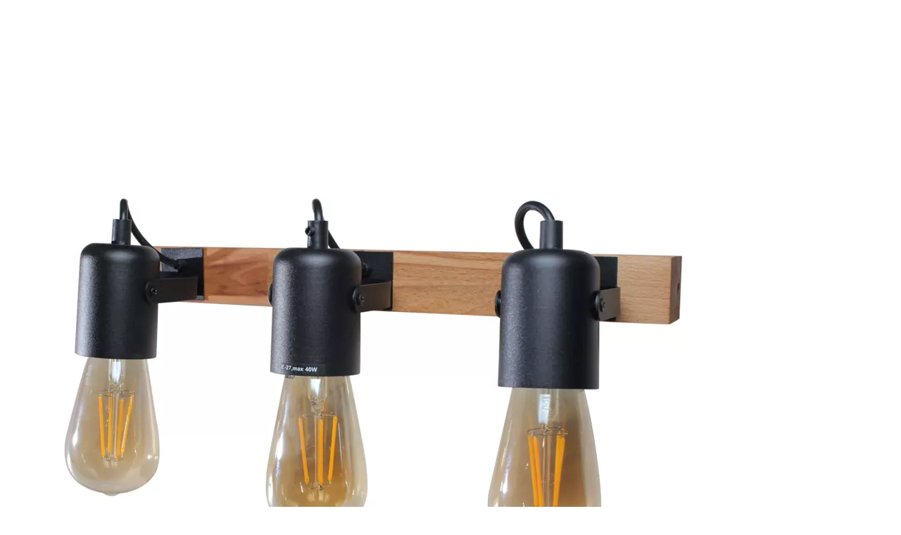

--- FILE ---
content_type: text/html; charset=utf-8
request_url: https://svetcomplect.ua/index.php?route=extension/soconfig/quickview&product_id=1267
body_size: 4642
content:
<!DOCTYPE html>
<html dir="ltr" lang="ua">
<head>
<meta charset="UTF-8" />
<meta http-equiv="X-UA-Compatible" content="IE=edge">
<title>Спот WD 4014 E27 3x40W BK</title>
<base href="https://svetcomplect.ua/" />
<meta name="description" content="Спот WD 4014 E27 3x40W BK" /><meta name="keywords" content="Спот WD 4014 E27 3x40W BK" /><!--[if IE]><meta http-equiv="X-UA-Compatible" content="IE=edge,chrome=1"><![endif]-->

 















        


 <link href='https://fonts.googleapis.com/css?family=Open+Sans:300,400,400i,600,600i,700,700i,800,800i' rel='stylesheet' type='text/css'>  	
 	
 	
	<style type="text/css">
		 body{font-family:'Open Sans', sans-serif}
		 
	</style>
 
 
 


<link href="https://svetcomplect.ua/ua-spot-wd-4014-e27-3x40w-bk" rel="canonical" /><link href="https://svetcomplect.ua/image/catalog/favicon.png" rel="icon" />


<link rel="stylesheet" href="catalog/view/javascript/bootstrap/css/bootstrap.min.css">
<link rel="stylesheet" href="catalog/view/javascript/font-awesome/css/font-awesome.min.css">
<link rel="stylesheet" href="catalog/view/javascript/icomoon/style.min.css">
<link rel="stylesheet" href="catalog/view/javascript/soconfig/css/lib.css">
<link rel="stylesheet" href="catalog/view/javascript/soconfig/css/owl.carousel.css">
<link rel="stylesheet" href="catalog/view/javascript/jquery/datetimepicker/bootstrap-datetimepicker.min.css">
<link rel="stylesheet" href="catalog/view/theme/so-megastore/css/layout2/yellow.css">
<link rel="stylesheet" href="catalog/view/theme/so-megastore/css/responsive.css">

<script src="catalog/view/javascript/jquery/jquery-2.1.1.min.js"></script>
<script src="catalog/view/javascript/bootstrap/js/bootstrap.min.js"></script>
<script src="catalog/view/javascript/soconfig/js/libs.js"></script>
<script src="catalog/view/javascript/soconfig/js/owl.carousel.js"></script>
<script src="catalog/view/javascript/soconfig/js/so.system.js"></script>
<script src="catalog/view/theme/so-megastore/js/jquery.nav.js"></script>
<script src="catalog/view/theme/so-megastore/js/common.js"></script>
<script src="catalog/view/javascript/soconfig/js/jquery.elevateZoom-3.0.8.min.js"></script>
<script src="catalog/view/javascript/jquery/datetimepicker/moment/moment.min.js"></script>
<script src="catalog/view/javascript/jquery/datetimepicker/moment/moment-with-locales.min.js"></script>
<script src="catalog/view/javascript/jquery/datetimepicker/bootstrap-datetimepicker.min.js"></script>



</head>

	
<body >
<div id="wrapper">  
 


<div class="product-detail">
	<div id="product-quick" class="product-info">
		<div class="product-view row">
			<div class="left-content-product ">
								<div class="content-product-left class-honizol  col-sm-5">
					<div class="large-image ">
						<img class="product-image-zoom" src="https://svetcomplect.ua/image/cache/catalog/May%202021/IMG_8422-1000x1000.webp" data-zoom-image="https://svetcomplect.ua/image/cache/catalog/May%202021/IMG_8422-1000x1000.webp" title="Спот WD 4014 E27 3x40W BK" alt="Спот WD 4014 E27 3x40W BK" />
					</div>
					
										<div id="thumb-slider" class="full_slider " >
													<div class="image-additional">
							<a data-index="0" class="img thumbnail " data-image="https://svetcomplect.ua/image/cache/catalog/May%202021/IMG_8422-1000x1000.webp" title="Спот WD 4014 E27 3x40W BK">
								<img src="https://svetcomplect.ua/image/cache/catalog/May%202021/IMG_8422-150x150.webp" title="Спот WD 4014 E27 3x40W BK" alt="Спот WD 4014 E27 3x40W BK" />
							</a>
							</div>
													<div class="image-additional">
							<a data-index="1" class="img thumbnail " data-image="https://svetcomplect.ua/image/cache/catalog/May%202021/IMG_8425-1000x1000.webp" title="Спот WD 4014 E27 3x40W BK">
								<img src="https://svetcomplect.ua/image/cache/catalog/May%202021/IMG_8425-270x270.webp" title="Спот WD 4014 E27 3x40W BK" alt="Спот WD 4014 E27 3x40W BK" />
							</a>
							</div>
													<div class="image-additional">
							<a data-index="2" class="img thumbnail " data-image="https://svetcomplect.ua/image/cache/catalog/May%202021/IMG_8434-1000x1000.webp" title="Спот WD 4014 E27 3x40W BK">
								<img src="https://svetcomplect.ua/image/cache/catalog/May%202021/IMG_8434-270x270.webp" title="Спот WD 4014 E27 3x40W BK" alt="Спот WD 4014 E27 3x40W BK" />
							</a>
							</div>
													<div class="image-additional">
							<a data-index="3" class="img thumbnail " data-image="https://svetcomplect.ua/image/cache/catalog/May%202021/IMG_8435-1000x1000.webp" title="Спот WD 4014 E27 3x40W BK">
								<img src="https://svetcomplect.ua/image/cache/catalog/May%202021/IMG_8435-270x270.webp" title="Спот WD 4014 E27 3x40W BK" alt="Спот WD 4014 E27 3x40W BK" />
							</a>
							</div>
											</div>
					
				</div>
				
								<div class="content-product-right col-sm-7">
					
					<div class="row">
						<div class="col-sm-7 col-xs-12">
							<div class="title-product">
								<div class="h1">Спот WD 4014 E27 3x40W BK </div>
							</div>
																					<div class="box-review">
								<div class="rating">
									<div class="rating-box">
																			<span class="fa fa-stack"><i class="fa fa-star-o fa-stack-1x"></i></span>																			<span class="fa fa-stack"><i class="fa fa-star-o fa-stack-1x"></i></span>																			<span class="fa fa-stack"><i class="fa fa-star-o fa-stack-1x"></i></span>																			<span class="fa fa-stack"><i class="fa fa-star-o fa-stack-1x"></i></span>																			<span class="fa fa-stack"><i class="fa fa-star-o fa-stack-1x"></i></span>																		</div>
								</div>
								<a class="reviews_button" href="#" >(0)</a> 
																	<span class="order-num">Продано (2)</span>
															</div>
														
							
														 
							<div class="product_page_price price" itemprop="offerDetails" itemscope itemtype="http://data-vocabulary.org/Offer">
								 
									<span class="price-new"><span itemprop="price" id="price-old">907.02 грн. </span></span>
								 
								
								 
																 
									 
								 

								
							</div>
							 
						 	 	
						</div>
						<div class="col-sm-5 col-xs-12">
							<div class="product-box-desc">
								 
										<div class="brand"><span>Виробник: </span><a href="https://svetcomplect.ua/index.php?route=product/manufacturer/info&amp;manufacturer_id=12 ">Зроблено в Україні </a></div>
								 
								
								 
									<div class="model"><span>Код товару: </span> 00000107655 </div>
								 
								
								 
								<div class="stock"><span> Склад:  </span> <i class="fa fa-check-square-o"></i> 2-3 Days </div>			
							</div>
						</div>
					</div>
					
					<div class="short_description form-group">
						<div class="h3">Короткий опис</div>
						<p>Спот WD 4014 E27 3x40W BK - це новинка українського виробництва LOFT серії від СВЕТКОМПЛЕКТ Україна.</p><p>Це мінімалістичний дизайн в стилі лофт, поєднання деревини та металу.</p><p>Такий світильн...
					</div>
					
										
									  
					<div class="form-group box-info-product">
						<div class="option quantity">
							<div class="input-group quantity-control">
								  <span class="input-group-addon product_quantity_down fa fa-minus"></span>
								  <input class="form-control" type="text" name="quantity" value="1" />
								  <input type="hidden" name="product_id" value="1267" />								  
								  <span class="input-group-addon product_quantity_up fa fa-plus"></span>
							</div>
						</div>
						<div class="cart">
							<input type="button"  value="Купити" data-loading-text="Завантаження..." id="button-cart" class="btn btn-mega btn-lg " />
						</div>
						<div class="add-to-links wish_comp">
							<ul class="blank">
								<li class="wishlist">
									<a onclick="wishlist.add(1267);"><i class="fa fa-heart-o"></i></a>
								</li>
								<li class="compare">
									<a onclick="compare.add(1267);"><i class="fa fa-random"></i></a>
								</li>
								<li class="compare">
									<a href="https://svetcomplect.ua/ua-spot-wd-4014-e27-3x40w-bk"  target="_top" ><i class="fa fa-chevron-right"></i> </a>
								</li>
							</ul>
						</div>
					</div>
					
										
				</div>
				
			</div>
		</div>
		
	</div>
</div>

<style type="text/css">
	body{background:none;}
	#wrapper{box-shadow:none;background:#fff;}
	#wrapper > *:not(.product-detail){display: none;}
	#wrapper .product-view{margin:0;}
</style>


<script type="text/javascript">
	$(document).ready(function() {
		$('.product-options li').click(function(){
			$(this).addClass(function() {
				if($(this).hasClass("active")) return "";
				return "active";
			});
			
			$(this).siblings("li").removeClass("active");
			$('.product-options .selected-option').html('<span class="label label-success">'+ $(this).find('img').data('original-title') +'</span>');
		})
		
	});
			
</script>

<script type="text/javascript"><!--
$('select[name=\'recurring_id\'], input[name="quantity"]').change(function(){
	$.ajax({
		url: 'index.php?route=product/product/getRecurringDescription',
		type: 'post',
		data: $('input[name=\'product_id\'], input[name=\'quantity\'], select[name=\'recurring_id\']'),
		dataType: 'json',
		beforeSend: function() {
			$('#recurring-description').html('');
		},
		success: function(json) {
			$('.alert, .text-danger').remove();
			
			if (json['success']) {
				$('#recurring-description').html(json['success']);
			}
		}
	});
});
//--></script> 


<script type="text/javascript"><!--
$('#button-cart').on('click', function() {
	$.ajax({
		url: 'index.php?route=extension/soconfig/cart/add',
		type: 'post',
		data: $('#product-quick input[type=\'text\'], #product-quick input[type=\'hidden\'], #product-quick input[type=\'radio\']:checked, #product-quick input[type=\'checkbox\']:checked, #product-quick select, #product-quick textarea'),
		dataType: 'json',
		beforeSend: function() {
			$('#button-cart').button('loading');
		},
		complete: function() {
			$('#button-cart').button('reset');
		},
		success: function(json) {
			parent.$('.alert').remove();
			$('.text-danger').remove();
			$('.form-group').removeClass('has-error');
			if (json['error']) {
				if (json['error']['option']) {
					for (i in json['error']['option']) {
						var element = $('#input-option' + i.replace('_', '-'));
						
						if (element.parent().hasClass('input-group')) {
							element.parent().after('<div class="text-danger">' + json['error']['option'][i] + '</div>');
						} else {
							element.after('<div class="text-danger">' + json['error']['option'][i] + '</div>');
						}
					}
				}
				
				if (json['error']['recurring']) {
					$('select[name=\'recurring_id\']').after('<div class="text-danger">' + json['error']['recurring'] + '</div>');
				}
				
				// Highlight any found errors
				$('.text-danger').parent().addClass('has-error');
			}
			
			if (json['success']) {
				parent.$('#wrapper').before('<div class="alert alert-success"><i class="fa fa-check-circle"></i> ' + json['success'] + ' <button type="button" class="fa fa-close close" data-dismiss="alert"></button></div>');
				parent.$('#cart  .total-shopping-cart ').html(json['total'] );
				parent.$('#cart > ul').load('index.php?route=common/cart/info ul li');
				parent.$('.text-danger').remove();
				timer = setTimeout(function () {
					parent.$('.alert').addClass('fadeOut');
				}, 4000);
				parent.$('.so-groups-sticky .popup-mycart .popup-content').load('index.php?route=extension/module/so_tools/info .popup-content .cart-header');
			}
			
		
		},
        error: function(xhr, ajaxOptions, thrownError) {
            alert(thrownError + "\r\n" + xhr.statusText + "\r\n" + xhr.responseText);
        }
	});
});

var wishlist = {
	'add': function(product_id) {
		$.ajax({
			url: 'index.php?route=extension/soconfig/wishlist/add',
			type: 'post',
			data: 'product_id=' + product_id,
			dataType: 'json',
			
			success: function(json) {
                parent.$('.alert').remove();
                if (json['redirect']) {
                    location = json['redirect'];
                }
                if (json['success']) {
                    parent.$('#wrapper').before('<div class="alert alert-success"><i class="fa fa-check-circle"></i> ' + json['success'] + ' <button type="button" class="fa fa-close close" data-dismiss="alert"></button></div>');
                }
                if (json['info']) {
                    parent.$('#wrapper').before('<div class="alert alert-info"><i class="fa fa-info-circle"></i> ' + json['info'] + '<button type="button" class="fa fa-close close"></button></div>');
                }
                parent.$('#wishlist-total').html(json['total']);
				parent.$('#wishlist-total').attr('title', json['total']);
                timer = setTimeout(function() {
                    parent.$('.alert').addClass('fadeOut');
                }, 4000);
            },
		});
	}
}

var compare = {
	'add': function(product_id) {
		$.ajax({
			url: 'index.php?route=extension/soconfig/compare/add',
			type: 'post',
			data: 'product_id=' + product_id,
			dataType: 'json',
			
			success: function(json) {
                parent.$('.alert').remove();
                if (json['info']) {
                   parent. $('#wrapper').before('<div class="alert alert-info"><i class="fa fa-info-circle"></i>  ' + json['info'] + '<button type="button" class="fa fa-close close"></button></div>');
                }
                if (json['success']) {
                    parent.$('#wrapper').before('<div class="alert alert-success"><i class="fa fa-check-circle"></i>' + json['success'] + '<button type="button" class="fa fa-close close"></button></div>');
                    if (json['warning']) {
                        parent.$('.alert').append('<div class="alert alert-warning"><i class="fa fa-exclamation-circle"></i> ' + json['warning'] + '<button type="button" class="fa fa-close close"></button></div>');
                    }
                    parent.$('#compare-total').attr('data-original-title', json['total']);
                    parent.$('#compare-total').html('<span>' + json['total'] + '</span>');
                }
                timer = setTimeout(function() {
                    parent.$('.alert').addClass('fadeOut');
                }, 4000);
            },
		});
	}
	
}
//--></script> 
<script type="text/javascript"><!--
var zoomCollection = '.large-image img';
		$( zoomCollection ).elevateZoom({
			zoomType        :"none",
			lensSize    : '200',
			easing:false,
			gallery:'thumb-slider',
			cursor: 'pointer',
			galleryActiveClass: "active",
		});
		
		
		$("#thumb-slider .image-additional").each(function() {
			$(this).find("[data-index='0']").addClass('active');
		});
$('.product-options li.radio').click(function(){
	$(this).addClass(function() {
		if($(this).hasClass("active")) return "";
		return "active";
	});
	
	$(this).siblings("li").removeClass("active");
	$(this).parent().find('.selected-option').html('<span class="label label-success">'+ $(this).find('img').data('original-title') +'</span>');
})

$('.date').datetimepicker({
	pickTime: false
});

$('.datetime').datetimepicker({
	pickDate: true,
	pickTime: true
});

$('.time').datetimepicker({
	pickDate: false
});

$('button[id^=\'button-upload\']').on('click', function() {
	var node = this;
	
	$('#form-upload').remove();
	
	$('body').prepend('<form enctype="multipart/form-data" id="form-upload" style="display: none;"><input type="file" name="file" /></form>');
	
	$('#form-upload input[name=\'file\']').trigger('click');
    if (typeof timer != 'undefined') {
        clearInterval(timer);
    }
	timer = setInterval(function() {
		if ($('#form-upload input[name=\'file\']').val() != '') {
			clearInterval(timer);
			
			$.ajax({
				url: 'index.php?route=tool/upload',
				type: 'post',
				dataType: 'json',
				data: new FormData($('#form-upload')[0]),
				cache: false,
				contentType: false,
				processData: false,
				beforeSend: function() {
					$(node).button('loading');
				},
				complete: function() {
					$(node).button('reset');
				},
				success: function(json) {
					$('.text-danger').remove();
					
					if (json['error']) {
						$(node).parent().find('input').after('<div class="text-danger">' + json['error'] + '</div>');
					}
					
					if (json['success']) {
						alert(json['success']);
						
						$(node).parent().find('input').attr('value', json['code']);
					}
				},
				error: function(xhr, ajaxOptions, thrownError) {
					alert(thrownError + "\r\n" + xhr.statusText + "\r\n" + xhr.responseText);
				}
			});
		}
	}, 500);
});
//--></script> 

<script type="text/javascript">
var ajax_price = function() {
	$.ajax({
		type: 'POST',
		url: 'index.php?route=extension/soconfig/liveprice/index',
		data: $('.product-info input[type=\'text\'], .product-info input[type=\'hidden\'], .product-info input[type=\'radio\']:checked, .product-info input[type=\'checkbox\']:checked, .product-info select, .product-info textarea'),
		dataType: 'json',
			success: function(json) {
			if (json.success) {
				change_price('#price-special', json.new_price.special);
				change_price('#price-tax', json.new_price.tax);
				change_price('#price-old', json.new_price.price);
			}
		}
	});
}

var change_price = function(id, new_price) {
	$(id).html(new_price);
}
$('.product-info input[type=\'text\'], .product-info input[type=\'hidden\'], .product-info input[type=\'radio\'], .product-info input[type=\'checkbox\'], .product-info select, .product-info textarea, .product-info input[name=\'quantity\']').on('change', function() {
	ajax_price();
});
</script>

